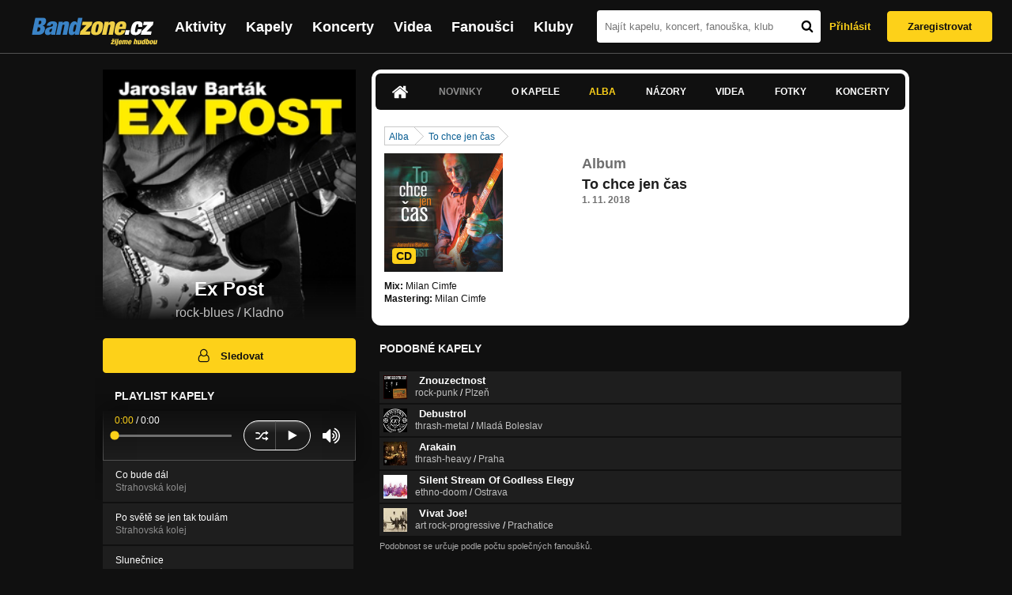

--- FILE ---
content_type: text/html; charset=UTF-8
request_url: https://bandzone.cz/expost/album/92114-to-chce-jen-cas.html
body_size: 10878
content:
<!-- @layout_new.phtml -->


<!--@page-header.phtml-->
<!-- $bodyclass:  bigAAd profileBigAd $head: <link href="/css/custom/2016/folkytonk-badge.css" rel="stylesheet" type="text/css"/>
<link href="/css/custom/2018/letofest-badge.css?ver=1.3" rel="stylesheet" type="text/css"/>
<link href="/css/custom/2019/soundreef-badge.css" rel="stylesheet" type="text/css"/>

<meta name="description" content="Profil kapely Ex Post (rock-blues) z města Kladno, obsahující písničky k poslechu, mp3, koncerty, alba, videoklipy, texty a fotky." />

 -->
<!DOCTYPE html>
<!-- @html-head.phtml -->
<html xmlns="http://www.w3.org/1999/xhtml" xml:lang="cs" lang="cs">
<head prefix="og: http://ogp.me/ns# fb: http://ogp.me/ns/fb# bandzone: http://ogp.me/ns/fb/bandzone#">
	<meta name="viewport" content="width=device-width, initial-scale=1, maximum-scale=1">
	<meta http-equiv="Content-Type" content="text/html;charset=utf-8" />
	<script async src="https://www.googletagmanager.com/gtag/js?id=G-QFTNY52YWL"></script>
	<script>

	window.dataLayer = window.dataLayer || [];
	function gtag(){dataLayer.push(arguments);}
	gtag('js', new Date());

	gtag('config', 'G-QFTNY52YWL');
	</script>


		<!-- Facebook Pixel Code -->
		<script>

			!function(f,b,e,v,n,t,s)
			{if(f.fbq)return;n=f.fbq=function(){n.callMethod?
			n.callMethod.apply(n,arguments):n.queue.push(arguments)};
			if(!f._fbq)f._fbq=n;n.push=n;n.loaded=!0;n.version='2.0';
			n.queue=[];t=b.createElement(e);t.async=!0;
			t.src=v;s=b.getElementsByTagName(e)[0];
			s.parentNode.insertBefore(t,s)}(window,document,'script',
			'https://connect.facebook.net/en_US/fbevents.js');
			 fbq('init', '619652658954959');
			fbq('track', 'PageView');
		</script>

		<noscript>
			<img height="1" width="1"
		   src="https://www.facebook.com/tr?id=619652658954959&ev=PageView
		   &noscript=1"/>
		</noscript>
		<!-- End Facebook Pixel Code -->
		<script src='https://www.google.com/recaptcha/api.js'></script>

		
				

		<link href="/build//main.0365622b.css" rel="stylesheet" type="text/css" />

		<script>document.documentElement.className += 'js-enabled';</script>

			<script src="/js/immediate.js"></script>


		<script src="https://ajax.googleapis.com/ajax/libs/jquery/1.8.3/jquery.min.js"></script>


		
			<meta name="robots" content="all" />



<meta property="fb:app_id" content="320155288046087"/>
<meta property="og:title" content="Ex Post"/>
<meta property="og:url" content="https://bandzone.cz/expost"/>
<meta property="og:image" content="https://bzmedia.cz/band/fe/02/5bb4/af/c1/12d0/2riTl_kNF5_ZKi--Is8-jJxsf-dsyG_q.jpg"/>
<meta property="og:site_name" content="Bandzone.cz"/>
<meta property="og:description" content="rock-blues / Kladno"/>
<meta property="og:type" content="bandzone:kapela"/>

			<script>

				function refreshGemius() {

					//gemius ajax refresh
					if (typeof(pp_gemius_identifier)=='undefined') { return }

					pp_gemius_identifier = pp_gemius_identifier.replace("USED_",'');
					pp_gemius_hit(pp_gemius_identifier);
				}


				var adRefreshLastTime = new Date().getTime();
				var adRefreshHandler = function(e) {

					refreshGemius();

					if (!window.bmone2n) {
						return;
					}

					if (new Date().getTime() - adRefreshLastTime < 10000) {
						return;
					}

					adRefreshLastTime = new Date().getTime();

					var keys = $('.ad').find('[id^="bmone2n-"]').map(function() { return $(this).attr('id').split('-')[1] });
					$(keys).each(function(index, value) {
						bbReload(value)
					});
				};

				var snippetUpdatedLoadTimeout;
				$(window).bind('snippets.updated', function() {
					clearTimeout(snippetUpdatedLoadTimeout);
					snippetUpdatedLoadTimeout = setTimeout(adRefreshHandler, 100); // Pockame, az probehnou hijaxy
				});

			</script>

	<title>
			Ex Post - Album: To chce jen čas | Bandzone.cz
	</title>


	<script>
		window.ipAddress = "18.117.108.46";
		window.baseUri = "\/";
	</script>

	<script async src="https://pagead2.googlesyndication.com/pagead/js/adsbygoogle.js?client=ca-pub-4546413134477962"
     crossorigin="anonymous"></script>

	<link rel="icon" href="/frontend/img/favicon.ico" type="image/x-icon" id="favicon" data-busy="/img/favicon-loading.ico" />

	<link href="/css/custom/2016/folkytonk-badge.css" rel="stylesheet" type="text/css"/>
<link href="/css/custom/2018/letofest-badge.css?ver=1.3" rel="stylesheet" type="text/css"/>
<link href="/css/custom/2019/soundreef-badge.css" rel="stylesheet" type="text/css"/>

<meta name="description" content="Profil kapely Ex Post (rock-blues) z města Kladno, obsahující písničky k poslechu, mp3, koncerty, alba, videoklipy, texty a fotky." />



</head>
<!-- @html-head.phtml END -->

<body class=" bigAAd profileBigAd" data-loading="#middle,#left,#full" data-page-class="band">




<!-- @flash-messages.phtml -->
<!-- @flash-messages.phtml -->
<!--@page-header.phtml END-->

<div class="site">

	<div class="site-header">

		<!-- @page-menu.phtml -->
	<header class="header">

		<div class="header__logo">
<div class="logo">
	<div class="logo__name">Bandzone.cz</div>
	<div class="logo__slogan">žijeme hudbou</div>
	<a href="/" class="logo__image"></a>
</div>
		</div>

		<nav class="header__main-menu">
<!-- @main-menu.phtml -->
<ul class="main-menu">
	<li class="main-menu__item">
		<a href="https://bandzone.cz/aktivity-promo.html" class="main-menu__link" data-ga-event-label="reklama na aktivity - proklik z userboxu" data-ga-event-action="Click" data-ga-event-category="Aktivity">
			<svg class="icon icon-lightning"><use xlink:href="/frontend/img/icons.svg#icon-lightning"></use></svg>
 Aktivity
		</a>
	</li>
	<li class="main-menu__item">
		<a href="/kapely.html" class="main-menu__link">
			Kapely
		</a>
	</li>
	<li class="main-menu__item">
		<a href="/koncerty" class="main-menu__link">
			Koncerty
		</a>
	</li>
	<li class="main-menu__item">
		<a href="/videa.html" class="main-menu__link">
			Videa
		</a>
	</li>
	<li class="main-menu__item">
		<a href="/fanousci.html" class="main-menu__link">
			Fanoušci
		</a>
	</li>
	<li class="main-menu__item">
		<a href="/kluby.html" class="main-menu__link">
			Kluby
		</a>
	</li>
		<li class="main-menu__item main-menu__item--login main-menu__item--login--top">
			<a href="/expost/album/92114-to-chce-jen-cas.html?do=login" class="main-menu__link btn btn--primary login">
				Přihlásit
			</a>
		</li>
		<li class="main-menu__item main-menu__item--login">
			<a href="/registrace.html" class="main-menu__link main-menu__link--singup">
				Zaregistrovat
			</a>
		</li>
	</li>
</ul>
<!--@main-menu.phtml END -->
		</nav>

		<div class="header__search">
<div class="search">
<div id="snippet--__form-siteSearchForm" data-loading="#snippet--__form-siteSearchForm" data-scroll-to="#snippet--__form-siteSearchForm" data-scroll-align="#top"><form action="/expost/album/92114-to-chce-jen-cas.html?do=siteSearchForm-submit" method="post" name="frm-siteSearchForm"><input type="submit" class="primary button hide default" name="search" value="Hledat" />		<div class="search__field">
			<input type="text" placeholder="Najít kapelu, koncert, fanouška, klub" class="text" name="query" id="frmsiteSearchForm-query" value="" />
			<button class="search__submit" type="submit">
				<svg class="icon icon-search"><use xlink:href="/frontend/img/icons.svg#icon-search"></use></svg>
			</button>
		</div>
</form>

</div></div>
		</div>

		<div class="header__resp-menu">
<div class="search-btn">
	<svg class="icon icon-search"><use xlink:href="/frontend/img/icons.svg#icon-search"></use></svg>
</div>

<div class="burger-btn">
	<div></div>
	<div></div>
	<div></div>
</div>
		</div>

		<div class="header__user-box">
<div id="snippet--userBoxNew" data-snippet-hash="1c96a8037b0c2c9dd6b549ca4673c35b"><div id="userBox" class="user-box" data-user-class="guest">

	
				<div class="user-box__actions">
			<a class="btn btn--text" href="/expost/album/92114-to-chce-jen-cas.html?do=login">
				Přihlásit
			</a>
			<a class="btn btn--primary" href="/registrace.html">
				Zaregistrovat
			</a>
		</div>
		
	</div>

</div>		</div>

	</header>

<div id="snippet--userMenu" data-snippet-hash="68b329da9893e34099c7d8ad5cb9c940">
</div>
<div id="snippet--permanentMessages" data-snippet-hash="d41d8cd98f00b204e9800998ecf8427e"></div>
<!-- @page-menu.phtml END -->

	</div>

	<div class="site-content container">

		<div class="site-aside">
			<!-- <div class="res-banner-gogen-thanks">
				BZ si odteď na mobilu užijete lépe díky partnerovi redesignu GoGEN.
			</div>

			<div id="gogen-banner" data-banner="300x300_BPS636.jpg" class="res-banner-gogen-first">
				<a href="https://www.gogen.cz/bandzone" target="_blank" title="GoGen">
					<img src="/frontend/img/gogen/300x300_BPS636.jpg" alt="gogen-ad" />
				</a>
			</div> -->

			
    <div class="profile" id="profileHeaderWrapper">

		<section class="profile__cover" id="profilePhoto">

			<div class="profile__name">
				<h1>
					Ex Post
					<span class="profile__city">
						rock-blues / Kladno
					</span>
				</h1>
			</div>

<div id="snippet--profilePhoto" data-snippet-hash="0013c33ee5a6b99ee415a6c8b48701f6">				<figure>

					<a class="ajax" data-scroll-to="#galleryImageDetail" href="/expost?mainTabs-albums-albumSlug=to-chce-jen-cas&amp;at=gallery&amp;ii=2783232&amp;ai=92114">
						<img src="https://bzmedia.cz/band/fe/02/5bb4/af/c1/12d0/2riTl_kNF5_ZKi--Is8-jJxsf-dsyG_q.jpg" alt="Profilový obrázek Ex Post"  />
					</a>

				</figure>
</div>		</section>

		<div class="profile__actions">
					</div>

		<div class="profile__actions">
							<a class="btn btn--primary btn--block btn--no-margin" href="/?do=login">
					<span class="btn__icon">
<svg class="icon icon-user"><use xlink:href="/frontend/img/icons.svg#icon-user"></use></svg>
					</span>
					Sledovat
				</a>
			
		</div>

		<section id="player" class="band">

									
<script type='text/javascript'>
	const loadedPlaylist = [{"trackId":"778505","objectId":"3227092","title":"Co bude d\u00e1l","added":"2021-02-22 16:13:55","downloadAllowed":"0","bandId":"98363","musicAuthors":"Jaroslav Bart\u00e1k","lyricsAuthors":"Jaroslav Bart\u00e1k","licenseTypeId":"2","repositoryId":"3","repositoryName":"track","homeId":"884149","homePath":"cc\/65\/c221","storageId":"1142041","storagePath":"47\/da\/aa12","fileRecordId":"2786952","fileRecordOwnerFanId":"276278","readyFlag":"0","fileVariantId":"11953273","variantName":"public","fileName":"7LcOpIcNB9pA9HMli7ffAJnSUVH-BFG9.mp3","fileClass":"AudioFile","created":"2021-02-22 16:14:00","orderValue":"0","total":null,"albumIsDefault":"0","albumTitle":"Strahovsk\u00e1 kolej","albumReleasedYear":"2020","albumLabel":null,"dataSource":"https:\/\/bandzone.cz\/track\/play\/778505?hash=b9999081aa06a10aba8c150bf33e68078a5bb51d"},{"trackId":"777697","objectId":"3225028","title":"Po sv\u011bt\u011b se jen tak toul\u00e1m","added":"2021-02-05 14:09:53","downloadAllowed":"0","bandId":"98363","musicAuthors":"Jaroslav Bart\u00e1k","lyricsAuthors":"Jaroslav Bart\u00e1k","licenseTypeId":"1","repositoryId":"3","repositoryName":"track","homeId":"884149","homePath":"cc\/65\/c221","storageId":"1142041","storagePath":"47\/da\/aa12","fileRecordId":"2784827","fileRecordOwnerFanId":"276278","readyFlag":"0","fileVariantId":"11944612","variantName":"public","fileName":"fSexQsNdzbuDmsIlZDsQ_WWJN3VENof5.mp3","fileClass":"AudioFile","created":"2021-02-05 14:09:57","orderValue":"1","total":null,"albumIsDefault":"0","albumTitle":"Strahovsk\u00e1 kolej","albumReleasedYear":"2020","albumLabel":null,"dataSource":"https:\/\/bandzone.cz\/track\/play\/777697?hash=e8e4d515bfe732bf3677d4ce0b5fa6e72ec9683c"},{"trackId":"777696","objectId":"3225027","title":"Slune\u010dnice","added":"2021-02-05 14:08:59","downloadAllowed":"0","bandId":"98363","musicAuthors":"Jaroslav Bart\u00e1k","lyricsAuthors":"Jaroslav Bart\u00e1k","licenseTypeId":"1","repositoryId":"3","repositoryName":"track","homeId":"884149","homePath":"cc\/65\/c221","storageId":"1142041","storagePath":"47\/da\/aa12","fileRecordId":"2784826","fileRecordOwnerFanId":"276278","readyFlag":"0","fileVariantId":"11944610","variantName":"public","fileName":"lbib61Hz89JYqWcNvWPKluwnP3xh6lIf.mp3","fileClass":"AudioFile","created":"2021-02-05 14:09:05","orderValue":"2","total":null,"albumIsDefault":"0","albumTitle":"Strahovsk\u00e1 kolej","albumReleasedYear":"2020","albumLabel":null,"dataSource":"https:\/\/bandzone.cz\/track\/play\/777696?hash=087efa65ce61ddf9ca8146f03dd73187a2e5bc3b"},{"trackId":"775450","objectId":"3219643","title":"Strahovsk\u00e1 kolej","added":"2020-12-19 11:59:31","downloadAllowed":"1","bandId":"98363","musicAuthors":"Jaroslav Bart\u00e1k","lyricsAuthors":"Jaroslav Bart\u00e1k","licenseTypeId":"1","repositoryId":"3","repositoryName":"track","homeId":"884149","homePath":"cc\/65\/c221","storageId":"964693","storagePath":"cd\/25\/854a","fileRecordId":"2778597","fileRecordOwnerFanId":"276278","readyFlag":"0","fileVariantId":"11919541","variantName":"public","fileName":"qmFM3-eeU-mM3du6nWjYgBPotN2HVUdA.mp3","fileClass":"AudioFile","created":"2020-12-19 11:59:37","orderValue":"3","total":null,"albumIsDefault":"0","albumTitle":"Strahovsk\u00e1 kolej","albumReleasedYear":"2020","albumLabel":null,"dataSource":"https:\/\/bandzone.cz\/track\/play\/775450?hash=5c671889f2fa6886c001c5671f84b96c49f0cc04"},{"trackId":"737996","objectId":"3077377","title":"Je\u0161t\u011b jsem tady","added":"2018-11-25 16:15:01","downloadAllowed":"0","bandId":"98363","musicAuthors":"Jaroslav Bart\u00e1k","lyricsAuthors":"Jaroslav Bart\u00e1k","licenseTypeId":"1","repositoryId":"3","repositoryName":"track","homeId":"884149","homePath":"cc\/65\/c221","storageId":"1052874","storagePath":"1c\/e5\/7508","fileRecordId":"2585310","fileRecordOwnerFanId":"276278","readyFlag":"0","fileVariantId":"11098131","variantName":"public","fileName":"zekonCgG0__49uF5MupYHeTH72ErHHmm.mp3","fileClass":"AudioFile","created":"2018-11-25 16:15:09","orderValue":"4","total":null,"albumIsDefault":"0","albumTitle":"To chce jen \u010das","albumReleasedYear":"2018","albumLabel":"","dataSource":"https:\/\/bandzone.cz\/track\/play\/737996?hash=e297c91f8dd11a53dc1fd84dc4149915aac327c1"},{"trackId":"737998","objectId":"3077379","title":"Toulat se s\u00e1m","added":"2018-11-25 16:15:01","downloadAllowed":"0","bandId":"98363","musicAuthors":"Jaroslav Bart\u00e1k","lyricsAuthors":"Jaroslav Bart\u00e1k","licenseTypeId":"1","repositoryId":"3","repositoryName":"track","homeId":"884149","homePath":"cc\/65\/c221","storageId":"1052874","storagePath":"1c\/e5\/7508","fileRecordId":"2585312","fileRecordOwnerFanId":"276278","readyFlag":"0","fileVariantId":"11098133","variantName":"public","fileName":"l0ZOqnGfGOLK4JT0K-FXbwiTi0aY1CRi.mp3","fileClass":"AudioFile","created":"2018-11-25 16:15:09","orderValue":"5","total":null,"albumIsDefault":"0","albumTitle":"To chce jen \u010das","albumReleasedYear":"2018","albumLabel":"","dataSource":"https:\/\/bandzone.cz\/track\/play\/737998?hash=85182741291c32f12feecf0c3826f608da24c586"},{"trackId":"737999","objectId":"3077380","title":"Posledn\u00ed v\u00fdst\u0159el","added":"2018-11-25 16:15:01","downloadAllowed":"0","bandId":"98363","musicAuthors":"Jaroslav Bart\u00e1k","lyricsAuthors":"Jaroslav Bart\u00e1k","licenseTypeId":"1","repositoryId":"3","repositoryName":"track","homeId":"884149","homePath":"cc\/65\/c221","storageId":"1052874","storagePath":"1c\/e5\/7508","fileRecordId":"2585313","fileRecordOwnerFanId":"276278","readyFlag":"0","fileVariantId":"11098134","variantName":"public","fileName":"Mp9NI3fYe_l04k7tGinA_CHfOTjN9lio.mp3","fileClass":"AudioFile","created":"2018-11-25 16:15:09","orderValue":"6","total":null,"albumIsDefault":"0","albumTitle":"To chce jen \u010das","albumReleasedYear":"2018","albumLabel":"","dataSource":"https:\/\/bandzone.cz\/track\/play\/737999?hash=3c4aa46ace63c00127391e32d528c14bb5e02862"},{"trackId":"737997","objectId":"3077378","title":"Rozpo\u010d\u00edtadlo","added":"2018-11-25 16:15:01","downloadAllowed":"0","bandId":"98363","musicAuthors":"Jaroslav Bart\u00e1k","lyricsAuthors":"Jaroslav Bart\u00e1k","licenseTypeId":"1","repositoryId":"3","repositoryName":"track","homeId":"884149","homePath":"cc\/65\/c221","storageId":"1052874","storagePath":"1c\/e5\/7508","fileRecordId":"2585311","fileRecordOwnerFanId":"276278","readyFlag":"0","fileVariantId":"11098132","variantName":"public","fileName":"Dj-L8nD78coc8yK_Tm-y5cqoPZ5y0910.mp3","fileClass":"AudioFile","created":"2018-11-25 16:15:09","orderValue":"7","total":null,"albumIsDefault":"0","albumTitle":"To chce jen \u010das","albumReleasedYear":"2018","albumLabel":"","dataSource":"https:\/\/bandzone.cz\/track\/play\/737997?hash=d10d741265c8f8ca7f993ee1ef61862f4c718672"},{"trackId":"737995","objectId":"3077376","title":"To chce jen \u010das","added":"2018-11-25 16:15:01","downloadAllowed":"0","bandId":"98363","musicAuthors":"Jaroslav Bart\u00e1k","lyricsAuthors":"Jaroslav Bart\u00e1k","licenseTypeId":"1","repositoryId":"3","repositoryName":"track","homeId":"884149","homePath":"cc\/65\/c221","storageId":"1052874","storagePath":"1c\/e5\/7508","fileRecordId":"2585309","fileRecordOwnerFanId":"276278","readyFlag":"0","fileVariantId":"11098130","variantName":"public","fileName":"UyaJskT8gNrlOogYQMVajefkdJcrBZgk.mp3","fileClass":"AudioFile","created":"2018-11-25 16:15:09","orderValue":"8","total":null,"albumIsDefault":"0","albumTitle":"To chce jen \u010das","albumReleasedYear":"2018","albumLabel":"","dataSource":"https:\/\/bandzone.cz\/track\/play\/737995?hash=d5ad55f5653d82902fca85dbfbb574ab394b1c33"},{"trackId":"697807","objectId":"2920353","title":"Hala Bala Blues","added":"2017-02-06 13:12:11","downloadAllowed":"0","bandId":"98363","musicAuthors":"Jaroslav Bart\u00e1k","lyricsAuthors":"Jaroslav Bart\u00e1k","licenseTypeId":"1","repositoryId":"3","repositoryName":"track","homeId":"884149","homePath":"cc\/65\/c221","storageId":"964693","storagePath":"cd\/25\/854a","fileRecordId":"2351408","fileRecordOwnerFanId":"276278","readyFlag":"0","fileVariantId":"10086011","variantName":"public","fileName":"HA2T6hJvJQF19OV0D6N4BlCUqqovPbXs.mp3","fileClass":"AudioFile","created":"2017-02-06 13:12:14","orderValue":"9","total":null,"albumIsDefault":"0","albumTitle":"Hala bala blues","albumReleasedYear":"2016","albumLabel":"Jaroslav Bart\u00e1k","dataSource":"https:\/\/bandzone.cz\/track\/play\/697807?hash=e9109bf423ea27ea7291203408468bcbea0467d8"},{"trackId":"697813","objectId":"2920393","title":"Petrolejka","added":"2017-02-06 14:49:56","downloadAllowed":"0","bandId":"98363","musicAuthors":"Jaroslav Bart\u00e1k","lyricsAuthors":"Jaroslav Bart\u00e1k","licenseTypeId":"1","repositoryId":"3","repositoryName":"track","homeId":"884149","homePath":"cc\/65\/c221","storageId":"964693","storagePath":"cd\/25\/854a","fileRecordId":"2351441","fileRecordOwnerFanId":"276278","readyFlag":"0","fileVariantId":"10086161","variantName":"public","fileName":"X5027CvL6ryyJmIDvzJ5YHe3mrsWcIee.mp3","fileClass":"AudioFile","created":"2017-02-06 14:50:00","orderValue":"10","total":null,"albumIsDefault":"0","albumTitle":"Hala bala blues","albumReleasedYear":"2016","albumLabel":"Jaroslav Bart\u00e1k","dataSource":"https:\/\/bandzone.cz\/track\/play\/697813?hash=3e24958b35cbbc9aaeca78e59099171483ffe9ed"},{"trackId":"697812","objectId":"2920392","title":"De\u0161\u0165ov\u00fd blues","added":"2017-02-06 14:49:56","downloadAllowed":"0","bandId":"98363","musicAuthors":"Jaroslav Bart\u00e1k","lyricsAuthors":"Jaroslav Bart\u00e1k","licenseTypeId":"1","repositoryId":"3","repositoryName":"track","homeId":"884149","homePath":"cc\/65\/c221","storageId":"964693","storagePath":"cd\/25\/854a","fileRecordId":"2351440","fileRecordOwnerFanId":"276278","readyFlag":"0","fileVariantId":"10086160","variantName":"public","fileName":"3BsLO8m-saOgcNjU2qg04yoKcQ3NOYy0.mp3","fileClass":"AudioFile","created":"2017-02-06 14:50:00","orderValue":"11","total":null,"albumIsDefault":"0","albumTitle":"Hala bala blues","albumReleasedYear":"2016","albumLabel":"Jaroslav Bart\u00e1k","dataSource":"https:\/\/bandzone.cz\/track\/play\/697812?hash=e79b186df23514e0ed6ff6865cefc846cf0df651"},{"trackId":"708785","objectId":"2972695","title":"Je\u0161t\u011b v\u010dera","added":"2017-07-31 15:37:15","downloadAllowed":"0","bandId":"98363","musicAuthors":"Jaroslav Bart\u00e1k","lyricsAuthors":"Jaroslav Bart\u00e1k","licenseTypeId":"1","repositoryId":"3","repositoryName":"track","homeId":"884149","homePath":"cc\/65\/c221","storageId":"966187","storagePath":"b5\/20\/4c55","fileRecordId":"2417213","fileRecordOwnerFanId":"276278","readyFlag":"0","fileVariantId":"10375097","variantName":"public","fileName":"Iqldy9L8eKTr9BBsLgoFaYhmxnwaiS2n.mp3","fileClass":"AudioFile","created":"2017-07-31 15:37:18","orderValue":"12","total":null,"albumIsDefault":"0","albumTitle":"Hala bala blues","albumReleasedYear":"2016","albumLabel":"Jaroslav Bart\u00e1k","dataSource":"https:\/\/bandzone.cz\/track\/play\/708785?hash=d2bd6d2475cd6d7f5e12463383633745cd6e7a98"},{"trackId":"708784","objectId":"2972694","title":"Blues praskl\u00fd struny","added":"2017-07-31 15:37:15","downloadAllowed":"0","bandId":"98363","musicAuthors":"Jaroslav Bart\u00e1k","lyricsAuthors":"Jaroslav Bart\u00e1k","licenseTypeId":"1","repositoryId":"3","repositoryName":"track","homeId":"884149","homePath":"cc\/65\/c221","storageId":"966187","storagePath":"b5\/20\/4c55","fileRecordId":"2417212","fileRecordOwnerFanId":"276278","readyFlag":"0","fileVariantId":"10375078","variantName":"public","fileName":"1EViRlh9S0WV0GmhYt4HUCEI2b64j5A5.mp3","fileClass":"AudioFile","created":"2017-07-31 15:37:18","orderValue":"13","total":null,"albumIsDefault":"0","albumTitle":"Hala bala blues","albumReleasedYear":"2016","albumLabel":"Jaroslav Bart\u00e1k","dataSource":"https:\/\/bandzone.cz\/track\/play\/708784?hash=5eb27b789494cc18c7c8160b766c614dc4aafe1f"},{"trackId":"708783","objectId":"2972693","title":"Co je, Co je","added":"2017-07-31 15:35:56","downloadAllowed":"0","bandId":"98363","musicAuthors":"Jaroslav Bart\u00e1k","lyricsAuthors":"Jaroslav Bart\u00e1k","licenseTypeId":"1","repositoryId":"3","repositoryName":"track","homeId":"884149","homePath":"cc\/65\/c221","storageId":"966187","storagePath":"b5\/20\/4c55","fileRecordId":"2417075","fileRecordOwnerFanId":"276278","readyFlag":"0","fileVariantId":"10374803","variantName":"public","fileName":"n7ls8McOK7JS0BjPfpX0HDfNiIrBQ4pL.mp3","fileClass":"AudioFile","created":"2017-07-31 15:36:00","orderValue":"14","total":null,"albumIsDefault":"0","albumTitle":"Hala bala blues","albumReleasedYear":"2016","albumLabel":"Jaroslav Bart\u00e1k","dataSource":"https:\/\/bandzone.cz\/track\/play\/708783?hash=bd164ea6862537337a29b76a0cb2a18447a21a36"}];
	const trackRepositoryUrl = 'https://media.bandzone.cz/track';
</script>

<div id="loading"></div>

<div class="player">

	<div class="player__header">
		<div class="player__title">
			Playlist kapely
		</div>
	</div>
	<div class="player__track">
		<div class="player__track__info js__player--info">
			<div class="player__track__progress js__player--progress">
				<div style="width: 0" class="player__track__bar js__player--track-bar">
					<div class="player__track__handle js__player--handle"></div>
					<div class="player__track__duration on-start js__player--progress-time">
						<span class="player__track__progress-time js__player--timer">0:00</span> / <span class="js__player--duration">0:00</span>
					</div>
				</div>
			</div>
		</div>
		<div class="player__track__actions">
			<a href="javascript:" class="player__track__shuffle js__player--shuffle">
<svg class="icon icon-shuffle"><use xlink:href="/frontend/img/icons.svg#icon-shuffle"></use></svg>
			</a>
			<a href="javascript:" class="player__track__play js__player--play">
<svg class="icon icon-play"><use xlink:href="/frontend/img/icons.svg#icon-play"></use></svg>
			</a>
			<a href="javascript:" class="player__track__pause js__player--pause">
<svg class="icon icon-pause"><use xlink:href="/frontend/img/icons.svg#icon-pause"></use></svg>
			</a>
		</div>
		<div class="player__track__volume">
			<div class="player__track__volume-bar js__player--volume-bar">
				<div class="player__track__volume-bar-empty js__player--volume-bar-empty">
					<div class="player__track__volume-bar-full js__player--volume-bar-full" style="height: 0%">
						<div class="player__track__volume-bar-handle js__player--volume-bar-handle"></div>
					</div>
				</div>
			</div>
			<div class="player__track__volume-trigger js__player--volume-trigger">
				<span class="js__player--volume-state js__player--volume-muted is-hidden"><svg class="icon icon-volume-muted"><use xlink:href="/frontend/img/icons.svg#icon-volume-muted"></use></svg>
</span>
				<span class="js__player--volume-state js__player--volume-low is-hidden"><svg class="icon icon-volume-low"><use xlink:href="/frontend/img/icons.svg#icon-volume-low"></use></svg>
</span>
				<span class="js__player--volume-state js__player--volume-medium is-hidden"><svg class="icon icon-volume-medium"><use xlink:href="/frontend/img/icons.svg#icon-volume-medium"></use></svg>
</span>
				<span class="js__player--volume-state js__player--volume-high"><svg class="icon icon-volume-high"><use xlink:href="/frontend/img/icons.svg#icon-volume-high"></use></svg>
</span>
			</div>
		</div>
	</div>
	<div class="player__playlist player__playlist--long is-active js__player__playlist">
		<ul class="player__playlist__list js__player__playlist-list">
				<li class="player__playlist__item">
					<div class="player__song">
						<div class="player__song__name js__song-trigger">
							Co bude dál
							<div class="player__song__album">Strahovská kolej</div>
						</div>
						<div class="player__song__actions">
						</div>
					</div>
				</li>
				<li class="player__playlist__item">
					<div class="player__song">
						<div class="player__song__name js__song-trigger">
							Po světě se jen tak toulám
							<div class="player__song__album">Strahovská kolej</div>
						</div>
						<div class="player__song__actions">
						</div>
					</div>
				</li>
				<li class="player__playlist__item">
					<div class="player__song">
						<div class="player__song__name js__song-trigger">
							Slunečnice
							<div class="player__song__album">Strahovská kolej</div>
						</div>
						<div class="player__song__actions">
						</div>
					</div>
				</li>
				<li class="player__playlist__item">
					<div class="player__song">
						<div class="player__song__name js__song-trigger">
							Strahovská kolej
							<div class="player__song__album">Strahovská kolej</div>
						</div>
						<div class="player__song__actions">
								<a href="https://bandzone.cz/track/download/775450?hash=93d89d0c72e0d7026c7a3f886e72e571a57dfe8f" title="Stáhnout skladbu Strahovská kolej" rel="nofollow" class="player__song__download">
<svg class="icon icon-download"><use xlink:href="/frontend/img/icons.svg#icon-download"></use></svg>
								</a>
						</div>
					</div>
				</li>
				<li class="player__playlist__item">
					<div class="player__song">
						<div class="player__song__name js__song-trigger">
							Ještě jsem tady
							<div class="player__song__album">To chce jen čas</div>
						</div>
						<div class="player__song__actions">
						</div>
					</div>
				</li>
				<li class="player__playlist__item">
					<div class="player__song">
						<div class="player__song__name js__song-trigger">
							Toulat se sám
							<div class="player__song__album">To chce jen čas</div>
						</div>
						<div class="player__song__actions">
						</div>
					</div>
				</li>
				<li class="player__playlist__item">
					<div class="player__song">
						<div class="player__song__name js__song-trigger">
							Poslední výstřel
							<div class="player__song__album">To chce jen čas</div>
						</div>
						<div class="player__song__actions">
						</div>
					</div>
				</li>
				<li class="player__playlist__item">
					<div class="player__song">
						<div class="player__song__name js__song-trigger">
							Rozpočítadlo
							<div class="player__song__album">To chce jen čas</div>
						</div>
						<div class="player__song__actions">
						</div>
					</div>
				</li>
				<li class="player__playlist__item">
					<div class="player__song">
						<div class="player__song__name js__song-trigger">
							To chce jen čas
							<div class="player__song__album">To chce jen čas</div>
						</div>
						<div class="player__song__actions">
						</div>
					</div>
				</li>
				<li class="player__playlist__item">
					<div class="player__song">
						<div class="player__song__name js__song-trigger">
							Hala Bala Blues
							<div class="player__song__album">Hala bala blues</div>
						</div>
						<div class="player__song__actions">
						</div>
					</div>
				</li>
				<li class="player__playlist__item">
					<div class="player__song">
						<div class="player__song__name js__song-trigger">
							Petrolejka
							<div class="player__song__album">Hala bala blues</div>
						</div>
						<div class="player__song__actions">
						</div>
					</div>
				</li>
				<li class="player__playlist__item">
					<div class="player__song">
						<div class="player__song__name js__song-trigger">
							Dešťový blues
							<div class="player__song__album">Hala bala blues</div>
						</div>
						<div class="player__song__actions">
						</div>
					</div>
				</li>
				<li class="player__playlist__item">
					<div class="player__song">
						<div class="player__song__name js__song-trigger">
							Ještě včera
							<div class="player__song__album">Hala bala blues</div>
						</div>
						<div class="player__song__actions">
						</div>
					</div>
				</li>
				<li class="player__playlist__item">
					<div class="player__song">
						<div class="player__song__name js__song-trigger">
							Blues prasklý struny
							<div class="player__song__album">Hala bala blues</div>
						</div>
						<div class="player__song__actions">
						</div>
					</div>
				</li>
				<li class="player__playlist__item">
					<div class="player__song">
						<div class="player__song__name js__song-trigger">
							Co je, Co je
							<div class="player__song__album">Hala bala blues</div>
						</div>
						<div class="player__song__actions">
						</div>
					</div>
				</li>
		</ul>
	</div>


</div>

		</section><!-- #player -->

				
								    </div>


		</div>

		<div class="site-main">

					
<div id="snippet--badges" data-snippet-hash="d41d8cd98f00b204e9800998ecf8427e"></div>
		<div class="site-box">
			<div id="snippet-mainTabs-tabNavigation" data-snippet-hash="c74fb875b098cf83f423cc707f56a83a">	<nav class="tabs blockHeader band-nav">

						<a class="tabs__link ajax" href="/expost?at=dashboard" data-loading="#__tab-mainTabs">
<svg class="icon icon-home"><use xlink:href="/frontend/img/icons.svg#icon-home"></use></svg>
						</a>

					<a class="tabs__link is-disabled">
							Novinky
					</a>

						<a class="tabs__link ajax" href="/expost?at=info" data-loading="#__tab-mainTabs">
								O kapele
						</a>

					<a  class="tabs__link ajax is-active" href="/expost?at=albums" data-loading="#__tab-mainTabs">
							Alba
					</a>

						<a class="tabs__link ajax" href="/expost?at=postList" data-loading="#__tab-mainTabs">
								Názory
						</a>

						<a class="tabs__link ajax" href="/expost?at=video" data-loading="#__tab-mainTabs">
								Videa
						</a>

						<a class="tabs__link ajax" href="/expost?at=gallery" data-loading="#__tab-mainTabs">
								Fotky
						</a>

						<a class="tabs__link ajax" href="/expost?at=gig" data-loading="#__tab-mainTabs">
								Koncerty
						</a>
	</nav>
</div>
<div id="snippet--mainTabs" data-snippet-hash="7b20762f88111534e4896e12ef4d8011">				<div  class="content content--with-ad">
					<div id="snippet-mainTabs-tabContent" data-snippet-hash="9b944ce6ebe81c8712693bb8ff69c376">	<div class="tabs__content" id="__tab-mainTabs">

		
					<nav class="breadcrumbs" data-loading="#__tab-mainTabs">
<ul>
	<li><a class="ajax" href="/expost?mainTabs-albums-albumSlug=to-chce-jen-cas&amp;at=albums">Alba</a></li>
	<li class="last"><a class="ajax" href="/expost/album/92114-to-chce-jen-cas.html">To chce jen čas</a></li>
</ul>
<div class="clearLeft"></div>
</nav>



<section id="album">

	<article class="album">

	<div class="editable" data-loading="#__editable-album-all-92114" id="__editable-album-all-92114">
			<div class="editable-content">

		<div class="album__detail">
			<div class="album__info">
				<div class="album__thumb album__thumb--detail">
					<div class="cd">
						<a href="https://bzmedia.cz/band/fe/02/5bb4/bb/e3/fc18/uxQOuYup4AXH2Mb9t_X209Kswf0xE08U.jpg" title="Obal alba To chce jen čas kapely Ex Post" class="lightbox"><img src="https://bzmedia.cz/band/fe/02/5bb4/bb/e3/fc18/cBM67r5e7ch6JcDZ4l-8U1t3tyDkq6U0.jpg" alt="Obrázek" width="250" height="250" /></a>
					<div class="album__details">
						<span class="album__label">
							CD
						</span>
						<!-- TODO-TCH doplnit aktuální počet skladeb -->
						<!-- <p class="album__tracks">
							POČET	
						</p> -->
					</div>
					</div>
				</div>
			


				<section class="credits">
					<p>
													<strong>Mix:</strong>
						Milan Cimfe<br>
						<strong>Mastering:</strong>
						Milan Cimfe<br>

					</p>
				</section>
			</div>


			<section class="album__description">

				<header>
					<h2>Album</h2>
					<p class="album__name album__name--detail">To chce jen čas</p>
					
					<p class="album__release album__release--detail">
						<strong>
							1. 11. 2018
						</strong>
					</p>
				</header>


				<section class="album__track-list">

				</section>

			</section>

			<div class="clear"></div>
		</div>
			</div>

	</div>
	</article>
</section>
		
	</div>
</div>				</div>
</div>		</div>

	
						
			<div class="site-bottom container">
				
<article class="similar-band">
 <header>
  <h3 class="similar-band__title">
<div id="snippet--otherBandsFavorized" data-snippet-hash="6dab73176d2dc9060fc221c14bdd5674">    Podobné kapely
</div>  </h3>
 </header>

 <div class="content" id="otherBandsFavorizedBox" data-loading="#otherBandsFavorizedBox">
   <ul class="similar-band__list">
   <li class="similar-band__item">
    <div class="profileLink band "><a href="/znouzectnost" title="Přejít na profil: Znouzectnost"><img src="https://bzmedia.cz/band/zn/znouzectnost/gallery/profile.default/VSVKlk1HJ0rka5x82IZVArqNBqAXWohZ.jpg" alt="Profilový obrázek Znouzectnost" /><div class="description cutter"><h4 class="title cutter">Znouzectnost</h4><span class="genre cutter">rock-punk</span><span class="separator"> / </span><span class="city cutter">Plzeň</span></div></a><div class="clearLeft"></div></div>
       </li>
   <li class="similar-band__item">
    <div class="profileLink band "><a href="/debustrol" title="Přejít na profil: Debustrol"><img src="https://bzmedia.cz/band/de/debustrol/gallery/profile.default/TIAqTpvCFKSS_0yRrAPnjJ-EHrqjI2Oy.jpg" alt="Profilový obrázek Debustrol" /><div class="description cutter"><h4 class="title cutter">Debustrol</h4><span class="genre cutter">thrash-metal</span><span class="separator"> / </span><span class="city cutter">Mladá Boleslav</span></div></a><div class="clearLeft"></div></div>
       </li>
   <li class="similar-band__item">
    <div class="profileLink band "><a href="/arakain" title="Přejít na profil: Arakain"><img src="https://bzmedia.cz/band/ar/arakain/gallery/profile.default/SQH5XQTb01Nj0krCfWAJwvgcoy__lhV6.jpg" alt="Profilový obrázek Arakain" /><div class="description cutter"><h4 class="title cutter">Arakain</h4><span class="genre cutter">thrash-heavy</span><span class="separator"> / </span><span class="city cutter">Praha</span></div></a><div class="clearLeft"></div></div>
       </li>
   <li class="similar-band__item">
    <div class="profileLink band "><a href="/ssoge" title="Přejít na profil: Silent Stream Of Godless Elegy"><img src="https://bzmedia.cz/band/si/silentstreamofgodlesselegy/gallery/profile.default/LFnJiHQdFFqRGhoVrnEWs6sOYF0IS_-u.jpg" alt="Profilový obrázek Silent Stream Of Godless Elegy" /><div class="description cutter"><h4 class="title cutter">Silent Stream Of Godless Elegy</h4><span class="genre cutter">ethno-doom</span><span class="separator"> / </span><span class="city cutter">Ostrava</span></div></a><div class="clearLeft"></div></div>
       </li>
   <li class="similar-band__item">
    <div class="profileLink band "><a href="/_100568" title="Přejít na profil: Vivat Joe!"><img src="https://bzmedia.cz/band/36/72/9ac3/87/ca/ead4/L8aSkCJYZ2X0EZuzRvN2L0CSnQMS4_qp.jpg" alt="Profilový obrázek Vivat Joe!" /><div class="description cutter"><h4 class="title cutter">Vivat Joe!</h4><span class="genre cutter">art rock-progressive</span><span class="separator"> / </span><span class="city cutter">Prachatice</span></div></a><div class="clearLeft"></div></div>
       </li>
 </ul>

  <div class="similarBands">
   <small class="typography-color-gray-400">
    Podobnost se určuje podle počtu společných fanoušků.
   </small>
  </div>
 </div>
</article>

	
			</div>

		</div>
	</div>

	<div class="site-footer">

		<!-- footer_new.phtml -->

<footer class="footer">

	<div class="container">

		<div class="footer__row">

			<section class="footer__column">

				<h3>Bandzone.cz</h3>

				<nav>
					<ul>
						<li>
							<a href="/kapely.html">Kapely</a>
						</li>
						<li>
							<a href="/gig.geo-search/default">Koncerty</a>
						</li>
						<li>
							<a href="/videa.html">Videa</a>
						</li>
						<li>
							<a href="/fanousci.html">Fanoušci</a>
						</li>
						<li>
							<a href="/kluby.html">Kluby</a>
						</li>
						<li>
							<a href="/souteze.html">Soutěže</a>
						</li>
						<li>
							<a href="https://blog.bandzone.cz/">Bandzone.cz blog</a>
						</li>
					</ul>
				</nav>

			</section>

			<section id="footerColumn2" class="footer__column add">

				<h3>Inzerce a ostatní projekty</h3>

				<nav>
					<ul>
						<li>
							<a href="/rezervace-top-promo.html">Rezervace top promo pozice na homepage</a>
						</li>
						<li>
							<a href="/inzerce.html">Inzerce</a>
						</li>
					</ul>
				</nav>

				<nav class="social-links">
					<a class="social-links__item social-links__item--facebook" title="Facebook profil Bandzone.cz" href="http://www.facebook.com/pages/Bandzonecz/179947119205" target="_blank">
<svg class="icon icon-facebook"><use xlink:href="/frontend/img/icons.svg#icon-facebook"></use></svg>
					</a>
					<a class="social-links__item social-links__item--youtube" title="Youtube kanál" href="https://www.youtube.com/user/bandzone" target="_blank">
<svg class="icon icon-youtube"><use xlink:href="/frontend/img/icons.svg#icon-youtube"></use></svg>
					</a>
					<a class="social-links__item social-links__item--twitter" title="Twitter" href="http://twitter.com/bandzone" target="_blank">
<svg class="icon icon-twitter"><use xlink:href="/frontend/img/icons.svg#icon-twitter"></use></svg>
					</a>
					<a class="social-links__item social-links__item--instagram" title="Instagram"  href="https://instagram.com/bandzone.cz/" target="_blank">
<svg class="icon icon-instagram"><use xlink:href="/frontend/img/icons.svg#icon-instagram"></use></svg>
					</a>
					<a class="social-links__item social-links__item--lastfm" title="Last.fm"  href="http://www.last.fm/group/Bandzone.cz" target="_blank">
<svg class="icon icon-last-fm"><use xlink:href="/frontend/img/icons.svg#icon-last-fm"></use></svg>
					</a>
				</nav>

			</section>

			<section class="footer__column">

				<h3>Služby pro kapely</h3>

				<nav>
					<ul>
						<li>
							<a href="/sluzby-pro-kapely/clanek/presskit.html">Presskity</a>
						</li>
						<li>
							<a href="/sluzby-pro-kapely/clanek/prodejhudbu-cz.html">Prodejhudbu.cz</a>
						</li>
						<li>
							<a href="/sluzby-pro-kapely/clanek/bandzone-doprava-mercedes-sprinter-8-1-mist.html">Doprava kapel</a>
						</li>
					</ul>
				</nav>

			</section>

			<section id="footerColumn3" class="footer__column">

				<h3>Podpora</h3>

				<nav>
					<ul>
						<li>
							<a href="/napoveda.html">
								Nápověda &amp; <abbr title="často kladené otázky">FAQ</abbr>
							</a>
						</li>
						<li>
							<a href="/kontakt.html">Kontakt</a>
						</li>
						<li>
							<a href="/podminky-pouzivani.html">Podmínky používání</a>
						</li>
						<li>
							<a href="/o-bandzone.html">O Bandzone.cz</a>
						</li>
						<li>
							<a href="/presskit-a-dtp.html">Loga a dtp.</a>
						</li>
					</ul>
				</nav>

			</section>

			<div id="footerColumn4" class="footer__column">

				<div class="footer__stats">
<dl>

	<dt>
      Registrovaných skupin
	</dt>
	<dd>
		46 829
	</dd>

	<dt>
      Registrovaných fanoušků
	</dt>
	<dd>
		226 200
	</dd>

	<dt>
      Skladeb v databázi
	</dt>
	<dd>
		337 752
	</dd>



</dl>
				</div>

			</div>

		</div>

	</div>

</footer>
<!-- //footer_new.phtml -->

	</div>

</div>

<div id="snippet--adminContainer" data-snippet-hash="f0ff89611c5273e9711cbe35463608b6">		
</div>
<!-- @page-footer.phtml -->
	<script>
<!--//--><![CDATA[//><!--
var pp_gemius_identifier = new String('.co7y6bYeKGdv658Qc0d15eALV.UcKdCxKYtFLe_AtT.p7');

function gemius_pending(i) { window[i] = window[i] || function() { var x = window[i+'_pdata'] = window[i+'_pdata'] || []; x[x.length]=arguments;};};
gemius_pending('gemius_hit'); gemius_pending('gemius_event'); gemius_pending('pp_gemius_hit'); gemius_pending('pp_gemius_event');
(function(d,t) { try { var gt=d.createElement(t),s=d.getElementsByTagName(t)[0]; gt.setAttribute('async','async'); gt.setAttribute('defer','defer');
gt.src='//gacz.hit.gemius.pl/xgemius.js'; s.parentNode.insertBefore(gt,s);} catch (e) {}})(document,'script');

var _gaq = window._gaq || [];
_gaq.push(['_setAccount', 'UA-407459-1']);

	_gaq.push(['_setCustomVar', 1, "PageClass", "band", 3]);
	_gaq.push(['_setCustomVar', 2, "UserClass", "guest", 3]);
	_gaq.push(['_setCustomVar', 3, "FanCount", "0-25", 3]);

_gaq.push(['_setDomainName', '.bandzone.cz']);
_gaq.push(['_setAllowHash', false]);
_gaq.push(['_trackPageview']);


//--><!]]>
</script>
<script src="https://ajax.googleapis.com/ajax/libs/jqueryui/1.9.0/jquery-ui.min.js"></script>
<script src="/js/widget/ui.logger.js"></script>
<script src="/js/widget/ui.inputClear.js"></script>
<script src="/js/widget/ui.item.js"></script>
<script src="/js/widget/ui.textCompleter.js"></script>
<script src="/js/widget/ui.textareaMeter.js"></script>
<script src="/js/widget/ui.textareaExpand.js"></script>
<script src="/js/widget/ui.paginator.js"></script>
<script src="/js/widget/ui.multiselect.js"></script>
<script src="/js/widget/ui.authors.js"></script>
<script src="/js/widget/ui.scroller.js"></script>
<script src="/js/widget/ui.ytplayer.js"></script>
<script src="/js/widget/jquery.ui.timepicker.js"></script>
<script src="/js/widget/jquery.ui.timepicker-cs.js"></script>
<script src="/js/widget/jquery.slides.js"></script>
<script src="/js/jquery/nivo-lightbox.js"></script>
<script src="/js/soundmanager-new/soundmanager2-nodebug-jsmin.js"></script>
<script src="/js/player/class.js"></script>
<script src="/js/player/audio.js"></script>
<script src="/js/player/init.js"></script>
<script src="/js/swfobject/swfobject-2.2.js"></script>
<script src="/js/jquery/jquery.uid.js"></script>
<script src="/js/base/flash.js"></script>
<script src="/js/jquery/jquery.json.js"></script>
<script src="/js/jquery/jquery.cookie.js"></script>
<script src="/js/jquery/jquery.ba-hashchange.js"></script>
<script src="/js/jquery/jquery.mousewheel.js"></script>
<script src="/js/jquery/jquery.blockUI.js"></script>
<script src="/js/jquery/jquery.scrollTo.js"></script>
<script src="/js/jquery/jquery.Jcrop.js"></script>
<script src="/js/jquery/jquery.disableEvent.js"></script>
<script src="/js/jquery/jquery.showpassword.js"></script>
<script src="/js/jquery/jquery.unveil.js"></script>
<script src="/js/jquery/jquery.sticky.js"></script>
<script src="/js/jquery/password.strength.js"></script>
<script src="/js/bootstrap/bootstrap-modal.js"></script>
<script src="/js/media/youtube.js"></script>
<script src="/assets/js.base-ab3201d.js"></script>
<script src="/assets/js.js2-common-197ff65.js"></script>
<script src="/assets/js.lightbox-7ba4c1a.js"></script>
<script src="/assets/js.guest-4bafbd1.js"></script>
<script src="/js/analytics/google/bandzone.js"></script>
<script src="/js/analytics/google/homepage.js"></script>
<script src="/js/analytics/google/profile.js"></script>
<script src="/js/analytics/google/gig.js"></script>


<!-- debug var ads: -->

<!--[if lt IE 8]>
<script src="/assets/js.IElt8-3fdb24e.js"></script>

<![endif]-->


<div id="fb-root"></div>
<script>
	$.getScript('//connect.facebook.net/cs_CZ/all.js', function(){
		window.fbAsyncInit = function() {
			FB.init({
				appId: "320155288046087",
				xfbml: true
			});
		};
	});
</script>

<!-- Ad-blocker detector -->
<div id="ad-block-detector" class="Adsense GoogleAd ad-468x60 reklama-box ad_font advert-square sklik-block topreklama AD-POST AdBar AdBox AdMedium"><p>&nbsp;</p></div>

</html>
<!--

0.000730	cc(editor)
0.004079	cc(fanList)
0.001196	cc(relatedBandList)
0.000969	cc(mainTabs)
0.000501	cc(apiUserToken)
0.008198	static_files_header
0.005292	cc(siteSearchForm)
0.008470	cc(userBoxNew)
0.001158	cc(userMenu)
0.030434	cc(player)
get cache: 0.001161
get bands list: 0.003460
0.005259 (+0.000191)	cc(otherBandsFavorizedByFans)
0.001661	cc(footerStats)
0.013943	cc(adminContainer)

-->
<!-- @page-footer.phtml END -->
<script src="/build//main.6215068d.js"></script>

<!-- @layout_new.phtml END -->


--- FILE ---
content_type: text/html; charset=utf-8
request_url: https://www.google.com/recaptcha/api2/aframe
body_size: -86
content:
<!DOCTYPE HTML><html><head><meta http-equiv="content-type" content="text/html; charset=UTF-8"></head><body><script nonce="bg3l5ypOl63kewO4yWRhZw">/** Anti-fraud and anti-abuse applications only. See google.com/recaptcha */ try{var clients={'sodar':'https://pagead2.googlesyndication.com/pagead/sodar?'};window.addEventListener("message",function(a){try{if(a.source===window.parent){var b=JSON.parse(a.data);var c=clients[b['id']];if(c){var d=document.createElement('img');d.src=c+b['params']+'&rc='+(localStorage.getItem("rc::a")?sessionStorage.getItem("rc::b"):"");window.document.body.appendChild(d);sessionStorage.setItem("rc::e",parseInt(sessionStorage.getItem("rc::e")||0)+1);localStorage.setItem("rc::h",'1769905806142');}}}catch(b){}});window.parent.postMessage("_grecaptcha_ready", "*");}catch(b){}</script></body></html>